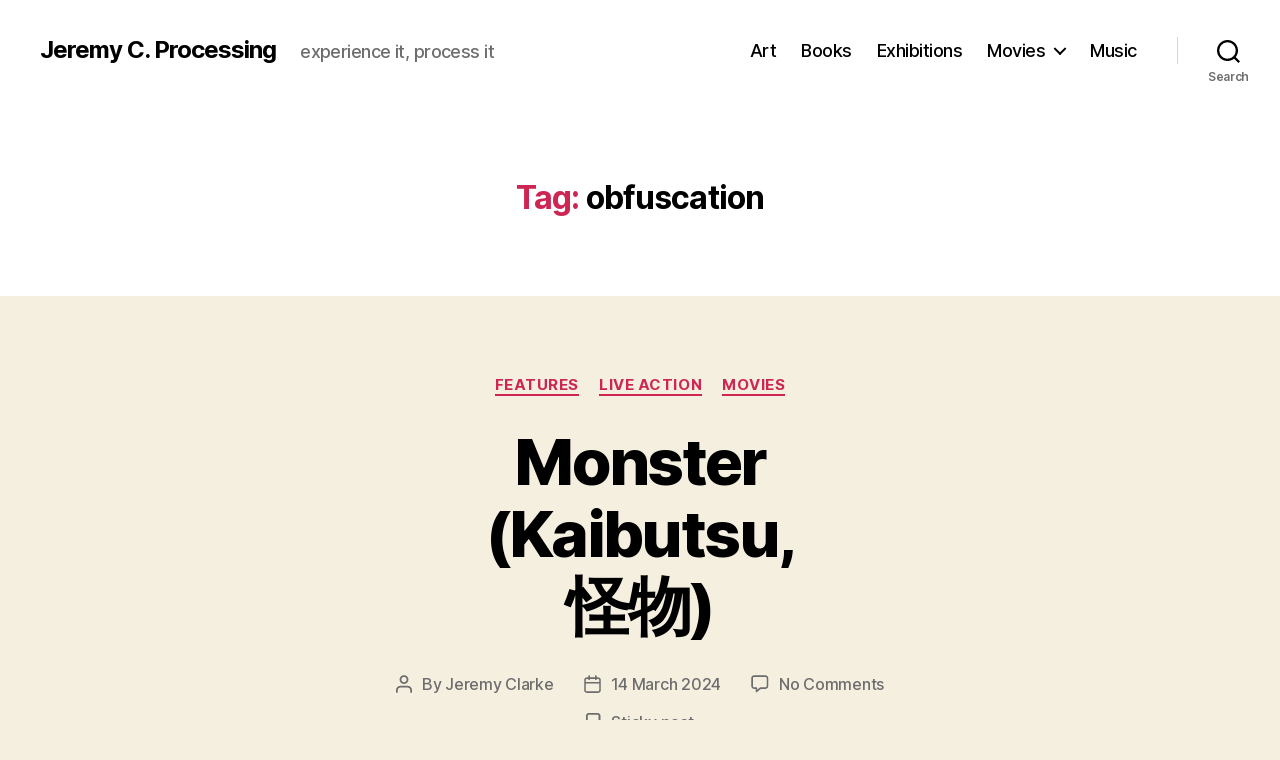

--- FILE ---
content_type: text/html; charset=UTF-8
request_url: https://jeremycprocessing.com/tag/obfuscation/
body_size: 71615
content:
<!DOCTYPE html>

<html class="no-js" lang="en-GB">

	<head>

		<meta charset="UTF-8">
		<meta name="viewport" content="width=device-width, initial-scale=1.0" >

		<link rel="profile" href="https://gmpg.org/xfn/11">

		<meta name='robots' content='index, follow, max-image-preview:large, max-snippet:-1, max-video-preview:-1' />

	<!-- This site is optimized with the Yoast SEO plugin v21.5 - https://yoast.com/wordpress/plugins/seo/ -->
	<title>obfuscation Archives - Jeremy C. Processing</title>
	<link rel="canonical" href="https://jeremycprocessing.com/tag/obfuscation/" />
	<meta property="og:locale" content="en_GB" />
	<meta property="og:type" content="article" />
	<meta property="og:title" content="obfuscation Archives - Jeremy C. Processing" />
	<meta property="og:url" content="https://jeremycprocessing.com/tag/obfuscation/" />
	<meta property="og:site_name" content="Jeremy C. Processing" />
	<meta name="twitter:card" content="summary_large_image" />
	<script type="application/ld+json" class="yoast-schema-graph">{"@context":"https://schema.org","@graph":[{"@type":"CollectionPage","@id":"https://jeremycprocessing.com/tag/obfuscation/","url":"https://jeremycprocessing.com/tag/obfuscation/","name":"obfuscation Archives - Jeremy C. Processing","isPartOf":{"@id":"http://jeremycprocessing.com/#website"},"primaryImageOfPage":{"@id":"https://jeremycprocessing.com/tag/obfuscation/#primaryimage"},"image":{"@id":"https://jeremycprocessing.com/tag/obfuscation/#primaryimage"},"thumbnailUrl":"https://jeremycprocessing.com/wp-content/uploads/2024/03/【Main】_KBU2312-800-x-533.jpg","breadcrumb":{"@id":"https://jeremycprocessing.com/tag/obfuscation/#breadcrumb"},"inLanguage":"en-GB"},{"@type":"ImageObject","inLanguage":"en-GB","@id":"https://jeremycprocessing.com/tag/obfuscation/#primaryimage","url":"https://jeremycprocessing.com/wp-content/uploads/2024/03/【Main】_KBU2312-800-x-533.jpg","contentUrl":"https://jeremycprocessing.com/wp-content/uploads/2024/03/【Main】_KBU2312-800-x-533.jpg","width":800,"height":533},{"@type":"BreadcrumbList","@id":"https://jeremycprocessing.com/tag/obfuscation/#breadcrumb","itemListElement":[{"@type":"ListItem","position":1,"name":"Home","item":"http://jeremycprocessing.com/"},{"@type":"ListItem","position":2,"name":"obfuscation"}]},{"@type":"WebSite","@id":"http://jeremycprocessing.com/#website","url":"http://jeremycprocessing.com/","name":"Jeremy C. Processing","description":"experience it, process it","publisher":{"@id":"http://jeremycprocessing.com/#/schema/person/8147bfb7d820821a582be87865e5b085"},"potentialAction":[{"@type":"SearchAction","target":{"@type":"EntryPoint","urlTemplate":"http://jeremycprocessing.com/?s={search_term_string}"},"query-input":"required name=search_term_string"}],"inLanguage":"en-GB"},{"@type":["Person","Organization"],"@id":"http://jeremycprocessing.com/#/schema/person/8147bfb7d820821a582be87865e5b085","name":"Jeremy Clarke","image":{"@type":"ImageObject","inLanguage":"en-GB","@id":"http://jeremycprocessing.com/#/schema/person/image/","url":"https://secure.gravatar.com/avatar/03cbd649d4751c36f4b4f2a985d4e561?s=96&d=mm&r=g","contentUrl":"https://secure.gravatar.com/avatar/03cbd649d4751c36f4b4f2a985d4e561?s=96&d=mm&r=g","caption":"Jeremy Clarke"},"logo":{"@id":"http://jeremycprocessing.com/#/schema/person/image/"}}]}</script>
	<!-- / Yoast SEO plugin. -->


<link rel="alternate" type="application/rss+xml" title="Jeremy C. Processing &raquo; Feed" href="https://jeremycprocessing.com/feed/" />
<link rel="alternate" type="application/rss+xml" title="Jeremy C. Processing &raquo; Comments Feed" href="https://jeremycprocessing.com/comments/feed/" />
<link rel="alternate" type="application/rss+xml" title="Jeremy C. Processing &raquo; obfuscation Tag Feed" href="https://jeremycprocessing.com/tag/obfuscation/feed/" />
<script>
window._wpemojiSettings = {"baseUrl":"https:\/\/s.w.org\/images\/core\/emoji\/14.0.0\/72x72\/","ext":".png","svgUrl":"https:\/\/s.w.org\/images\/core\/emoji\/14.0.0\/svg\/","svgExt":".svg","source":{"concatemoji":"https:\/\/jeremycprocessing.com\/wp-includes\/js\/wp-emoji-release.min.js?ver=6.4.7"}};
/*! This file is auto-generated */
!function(i,n){var o,s,e;function c(e){try{var t={supportTests:e,timestamp:(new Date).valueOf()};sessionStorage.setItem(o,JSON.stringify(t))}catch(e){}}function p(e,t,n){e.clearRect(0,0,e.canvas.width,e.canvas.height),e.fillText(t,0,0);var t=new Uint32Array(e.getImageData(0,0,e.canvas.width,e.canvas.height).data),r=(e.clearRect(0,0,e.canvas.width,e.canvas.height),e.fillText(n,0,0),new Uint32Array(e.getImageData(0,0,e.canvas.width,e.canvas.height).data));return t.every(function(e,t){return e===r[t]})}function u(e,t,n){switch(t){case"flag":return n(e,"\ud83c\udff3\ufe0f\u200d\u26a7\ufe0f","\ud83c\udff3\ufe0f\u200b\u26a7\ufe0f")?!1:!n(e,"\ud83c\uddfa\ud83c\uddf3","\ud83c\uddfa\u200b\ud83c\uddf3")&&!n(e,"\ud83c\udff4\udb40\udc67\udb40\udc62\udb40\udc65\udb40\udc6e\udb40\udc67\udb40\udc7f","\ud83c\udff4\u200b\udb40\udc67\u200b\udb40\udc62\u200b\udb40\udc65\u200b\udb40\udc6e\u200b\udb40\udc67\u200b\udb40\udc7f");case"emoji":return!n(e,"\ud83e\udef1\ud83c\udffb\u200d\ud83e\udef2\ud83c\udfff","\ud83e\udef1\ud83c\udffb\u200b\ud83e\udef2\ud83c\udfff")}return!1}function f(e,t,n){var r="undefined"!=typeof WorkerGlobalScope&&self instanceof WorkerGlobalScope?new OffscreenCanvas(300,150):i.createElement("canvas"),a=r.getContext("2d",{willReadFrequently:!0}),o=(a.textBaseline="top",a.font="600 32px Arial",{});return e.forEach(function(e){o[e]=t(a,e,n)}),o}function t(e){var t=i.createElement("script");t.src=e,t.defer=!0,i.head.appendChild(t)}"undefined"!=typeof Promise&&(o="wpEmojiSettingsSupports",s=["flag","emoji"],n.supports={everything:!0,everythingExceptFlag:!0},e=new Promise(function(e){i.addEventListener("DOMContentLoaded",e,{once:!0})}),new Promise(function(t){var n=function(){try{var e=JSON.parse(sessionStorage.getItem(o));if("object"==typeof e&&"number"==typeof e.timestamp&&(new Date).valueOf()<e.timestamp+604800&&"object"==typeof e.supportTests)return e.supportTests}catch(e){}return null}();if(!n){if("undefined"!=typeof Worker&&"undefined"!=typeof OffscreenCanvas&&"undefined"!=typeof URL&&URL.createObjectURL&&"undefined"!=typeof Blob)try{var e="postMessage("+f.toString()+"("+[JSON.stringify(s),u.toString(),p.toString()].join(",")+"));",r=new Blob([e],{type:"text/javascript"}),a=new Worker(URL.createObjectURL(r),{name:"wpTestEmojiSupports"});return void(a.onmessage=function(e){c(n=e.data),a.terminate(),t(n)})}catch(e){}c(n=f(s,u,p))}t(n)}).then(function(e){for(var t in e)n.supports[t]=e[t],n.supports.everything=n.supports.everything&&n.supports[t],"flag"!==t&&(n.supports.everythingExceptFlag=n.supports.everythingExceptFlag&&n.supports[t]);n.supports.everythingExceptFlag=n.supports.everythingExceptFlag&&!n.supports.flag,n.DOMReady=!1,n.readyCallback=function(){n.DOMReady=!0}}).then(function(){return e}).then(function(){var e;n.supports.everything||(n.readyCallback(),(e=n.source||{}).concatemoji?t(e.concatemoji):e.wpemoji&&e.twemoji&&(t(e.twemoji),t(e.wpemoji)))}))}((window,document),window._wpemojiSettings);
</script>
<style id='wp-emoji-styles-inline-css'>

	img.wp-smiley, img.emoji {
		display: inline !important;
		border: none !important;
		box-shadow: none !important;
		height: 1em !important;
		width: 1em !important;
		margin: 0 0.07em !important;
		vertical-align: -0.1em !important;
		background: none !important;
		padding: 0 !important;
	}
</style>
<link rel='stylesheet' id='wp-block-library-css' href='https://jeremycprocessing.com/wp-includes/css/dist/block-library/style.min.css?ver=6.4.7' media='all' />
<style id='classic-theme-styles-inline-css'>
/*! This file is auto-generated */
.wp-block-button__link{color:#fff;background-color:#32373c;border-radius:9999px;box-shadow:none;text-decoration:none;padding:calc(.667em + 2px) calc(1.333em + 2px);font-size:1.125em}.wp-block-file__button{background:#32373c;color:#fff;text-decoration:none}
</style>
<style id='global-styles-inline-css'>
body{--wp--preset--color--black: #000000;--wp--preset--color--cyan-bluish-gray: #abb8c3;--wp--preset--color--white: #ffffff;--wp--preset--color--pale-pink: #f78da7;--wp--preset--color--vivid-red: #cf2e2e;--wp--preset--color--luminous-vivid-orange: #ff6900;--wp--preset--color--luminous-vivid-amber: #fcb900;--wp--preset--color--light-green-cyan: #7bdcb5;--wp--preset--color--vivid-green-cyan: #00d084;--wp--preset--color--pale-cyan-blue: #8ed1fc;--wp--preset--color--vivid-cyan-blue: #0693e3;--wp--preset--color--vivid-purple: #9b51e0;--wp--preset--color--accent: #cd2653;--wp--preset--color--primary: #000000;--wp--preset--color--secondary: #6d6d6d;--wp--preset--color--subtle-background: #dcd7ca;--wp--preset--color--background: #f5efe0;--wp--preset--gradient--vivid-cyan-blue-to-vivid-purple: linear-gradient(135deg,rgba(6,147,227,1) 0%,rgb(155,81,224) 100%);--wp--preset--gradient--light-green-cyan-to-vivid-green-cyan: linear-gradient(135deg,rgb(122,220,180) 0%,rgb(0,208,130) 100%);--wp--preset--gradient--luminous-vivid-amber-to-luminous-vivid-orange: linear-gradient(135deg,rgba(252,185,0,1) 0%,rgba(255,105,0,1) 100%);--wp--preset--gradient--luminous-vivid-orange-to-vivid-red: linear-gradient(135deg,rgba(255,105,0,1) 0%,rgb(207,46,46) 100%);--wp--preset--gradient--very-light-gray-to-cyan-bluish-gray: linear-gradient(135deg,rgb(238,238,238) 0%,rgb(169,184,195) 100%);--wp--preset--gradient--cool-to-warm-spectrum: linear-gradient(135deg,rgb(74,234,220) 0%,rgb(151,120,209) 20%,rgb(207,42,186) 40%,rgb(238,44,130) 60%,rgb(251,105,98) 80%,rgb(254,248,76) 100%);--wp--preset--gradient--blush-light-purple: linear-gradient(135deg,rgb(255,206,236) 0%,rgb(152,150,240) 100%);--wp--preset--gradient--blush-bordeaux: linear-gradient(135deg,rgb(254,205,165) 0%,rgb(254,45,45) 50%,rgb(107,0,62) 100%);--wp--preset--gradient--luminous-dusk: linear-gradient(135deg,rgb(255,203,112) 0%,rgb(199,81,192) 50%,rgb(65,88,208) 100%);--wp--preset--gradient--pale-ocean: linear-gradient(135deg,rgb(255,245,203) 0%,rgb(182,227,212) 50%,rgb(51,167,181) 100%);--wp--preset--gradient--electric-grass: linear-gradient(135deg,rgb(202,248,128) 0%,rgb(113,206,126) 100%);--wp--preset--gradient--midnight: linear-gradient(135deg,rgb(2,3,129) 0%,rgb(40,116,252) 100%);--wp--preset--font-size--small: 18px;--wp--preset--font-size--medium: 20px;--wp--preset--font-size--large: 26.25px;--wp--preset--font-size--x-large: 42px;--wp--preset--font-size--normal: 21px;--wp--preset--font-size--larger: 32px;--wp--preset--spacing--20: 0.44rem;--wp--preset--spacing--30: 0.67rem;--wp--preset--spacing--40: 1rem;--wp--preset--spacing--50: 1.5rem;--wp--preset--spacing--60: 2.25rem;--wp--preset--spacing--70: 3.38rem;--wp--preset--spacing--80: 5.06rem;--wp--preset--shadow--natural: 6px 6px 9px rgba(0, 0, 0, 0.2);--wp--preset--shadow--deep: 12px 12px 50px rgba(0, 0, 0, 0.4);--wp--preset--shadow--sharp: 6px 6px 0px rgba(0, 0, 0, 0.2);--wp--preset--shadow--outlined: 6px 6px 0px -3px rgba(255, 255, 255, 1), 6px 6px rgba(0, 0, 0, 1);--wp--preset--shadow--crisp: 6px 6px 0px rgba(0, 0, 0, 1);}:where(.is-layout-flex){gap: 0.5em;}:where(.is-layout-grid){gap: 0.5em;}body .is-layout-flow > .alignleft{float: left;margin-inline-start: 0;margin-inline-end: 2em;}body .is-layout-flow > .alignright{float: right;margin-inline-start: 2em;margin-inline-end: 0;}body .is-layout-flow > .aligncenter{margin-left: auto !important;margin-right: auto !important;}body .is-layout-constrained > .alignleft{float: left;margin-inline-start: 0;margin-inline-end: 2em;}body .is-layout-constrained > .alignright{float: right;margin-inline-start: 2em;margin-inline-end: 0;}body .is-layout-constrained > .aligncenter{margin-left: auto !important;margin-right: auto !important;}body .is-layout-constrained > :where(:not(.alignleft):not(.alignright):not(.alignfull)){max-width: var(--wp--style--global--content-size);margin-left: auto !important;margin-right: auto !important;}body .is-layout-constrained > .alignwide{max-width: var(--wp--style--global--wide-size);}body .is-layout-flex{display: flex;}body .is-layout-flex{flex-wrap: wrap;align-items: center;}body .is-layout-flex > *{margin: 0;}body .is-layout-grid{display: grid;}body .is-layout-grid > *{margin: 0;}:where(.wp-block-columns.is-layout-flex){gap: 2em;}:where(.wp-block-columns.is-layout-grid){gap: 2em;}:where(.wp-block-post-template.is-layout-flex){gap: 1.25em;}:where(.wp-block-post-template.is-layout-grid){gap: 1.25em;}.has-black-color{color: var(--wp--preset--color--black) !important;}.has-cyan-bluish-gray-color{color: var(--wp--preset--color--cyan-bluish-gray) !important;}.has-white-color{color: var(--wp--preset--color--white) !important;}.has-pale-pink-color{color: var(--wp--preset--color--pale-pink) !important;}.has-vivid-red-color{color: var(--wp--preset--color--vivid-red) !important;}.has-luminous-vivid-orange-color{color: var(--wp--preset--color--luminous-vivid-orange) !important;}.has-luminous-vivid-amber-color{color: var(--wp--preset--color--luminous-vivid-amber) !important;}.has-light-green-cyan-color{color: var(--wp--preset--color--light-green-cyan) !important;}.has-vivid-green-cyan-color{color: var(--wp--preset--color--vivid-green-cyan) !important;}.has-pale-cyan-blue-color{color: var(--wp--preset--color--pale-cyan-blue) !important;}.has-vivid-cyan-blue-color{color: var(--wp--preset--color--vivid-cyan-blue) !important;}.has-vivid-purple-color{color: var(--wp--preset--color--vivid-purple) !important;}.has-black-background-color{background-color: var(--wp--preset--color--black) !important;}.has-cyan-bluish-gray-background-color{background-color: var(--wp--preset--color--cyan-bluish-gray) !important;}.has-white-background-color{background-color: var(--wp--preset--color--white) !important;}.has-pale-pink-background-color{background-color: var(--wp--preset--color--pale-pink) !important;}.has-vivid-red-background-color{background-color: var(--wp--preset--color--vivid-red) !important;}.has-luminous-vivid-orange-background-color{background-color: var(--wp--preset--color--luminous-vivid-orange) !important;}.has-luminous-vivid-amber-background-color{background-color: var(--wp--preset--color--luminous-vivid-amber) !important;}.has-light-green-cyan-background-color{background-color: var(--wp--preset--color--light-green-cyan) !important;}.has-vivid-green-cyan-background-color{background-color: var(--wp--preset--color--vivid-green-cyan) !important;}.has-pale-cyan-blue-background-color{background-color: var(--wp--preset--color--pale-cyan-blue) !important;}.has-vivid-cyan-blue-background-color{background-color: var(--wp--preset--color--vivid-cyan-blue) !important;}.has-vivid-purple-background-color{background-color: var(--wp--preset--color--vivid-purple) !important;}.has-black-border-color{border-color: var(--wp--preset--color--black) !important;}.has-cyan-bluish-gray-border-color{border-color: var(--wp--preset--color--cyan-bluish-gray) !important;}.has-white-border-color{border-color: var(--wp--preset--color--white) !important;}.has-pale-pink-border-color{border-color: var(--wp--preset--color--pale-pink) !important;}.has-vivid-red-border-color{border-color: var(--wp--preset--color--vivid-red) !important;}.has-luminous-vivid-orange-border-color{border-color: var(--wp--preset--color--luminous-vivid-orange) !important;}.has-luminous-vivid-amber-border-color{border-color: var(--wp--preset--color--luminous-vivid-amber) !important;}.has-light-green-cyan-border-color{border-color: var(--wp--preset--color--light-green-cyan) !important;}.has-vivid-green-cyan-border-color{border-color: var(--wp--preset--color--vivid-green-cyan) !important;}.has-pale-cyan-blue-border-color{border-color: var(--wp--preset--color--pale-cyan-blue) !important;}.has-vivid-cyan-blue-border-color{border-color: var(--wp--preset--color--vivid-cyan-blue) !important;}.has-vivid-purple-border-color{border-color: var(--wp--preset--color--vivid-purple) !important;}.has-vivid-cyan-blue-to-vivid-purple-gradient-background{background: var(--wp--preset--gradient--vivid-cyan-blue-to-vivid-purple) !important;}.has-light-green-cyan-to-vivid-green-cyan-gradient-background{background: var(--wp--preset--gradient--light-green-cyan-to-vivid-green-cyan) !important;}.has-luminous-vivid-amber-to-luminous-vivid-orange-gradient-background{background: var(--wp--preset--gradient--luminous-vivid-amber-to-luminous-vivid-orange) !important;}.has-luminous-vivid-orange-to-vivid-red-gradient-background{background: var(--wp--preset--gradient--luminous-vivid-orange-to-vivid-red) !important;}.has-very-light-gray-to-cyan-bluish-gray-gradient-background{background: var(--wp--preset--gradient--very-light-gray-to-cyan-bluish-gray) !important;}.has-cool-to-warm-spectrum-gradient-background{background: var(--wp--preset--gradient--cool-to-warm-spectrum) !important;}.has-blush-light-purple-gradient-background{background: var(--wp--preset--gradient--blush-light-purple) !important;}.has-blush-bordeaux-gradient-background{background: var(--wp--preset--gradient--blush-bordeaux) !important;}.has-luminous-dusk-gradient-background{background: var(--wp--preset--gradient--luminous-dusk) !important;}.has-pale-ocean-gradient-background{background: var(--wp--preset--gradient--pale-ocean) !important;}.has-electric-grass-gradient-background{background: var(--wp--preset--gradient--electric-grass) !important;}.has-midnight-gradient-background{background: var(--wp--preset--gradient--midnight) !important;}.has-small-font-size{font-size: var(--wp--preset--font-size--small) !important;}.has-medium-font-size{font-size: var(--wp--preset--font-size--medium) !important;}.has-large-font-size{font-size: var(--wp--preset--font-size--large) !important;}.has-x-large-font-size{font-size: var(--wp--preset--font-size--x-large) !important;}
.wp-block-navigation a:where(:not(.wp-element-button)){color: inherit;}
:where(.wp-block-post-template.is-layout-flex){gap: 1.25em;}:where(.wp-block-post-template.is-layout-grid){gap: 1.25em;}
:where(.wp-block-columns.is-layout-flex){gap: 2em;}:where(.wp-block-columns.is-layout-grid){gap: 2em;}
.wp-block-pullquote{font-size: 1.5em;line-height: 1.6;}
</style>
<link rel='stylesheet' id='twentytwenty-style-css' href='https://jeremycprocessing.com/wp-content/themes/twentytwenty/style.css?ver=2.4' media='all' />
<style id='twentytwenty-style-inline-css'>
.color-accent,.color-accent-hover:hover,.color-accent-hover:focus,:root .has-accent-color,.has-drop-cap:not(:focus):first-letter,.wp-block-button.is-style-outline,a { color: #cd2653; }blockquote,.border-color-accent,.border-color-accent-hover:hover,.border-color-accent-hover:focus { border-color: #cd2653; }button,.button,.faux-button,.wp-block-button__link,.wp-block-file .wp-block-file__button,input[type="button"],input[type="reset"],input[type="submit"],.bg-accent,.bg-accent-hover:hover,.bg-accent-hover:focus,:root .has-accent-background-color,.comment-reply-link { background-color: #cd2653; }.fill-children-accent,.fill-children-accent * { fill: #cd2653; }body,.entry-title a,:root .has-primary-color { color: #000000; }:root .has-primary-background-color { background-color: #000000; }cite,figcaption,.wp-caption-text,.post-meta,.entry-content .wp-block-archives li,.entry-content .wp-block-categories li,.entry-content .wp-block-latest-posts li,.wp-block-latest-comments__comment-date,.wp-block-latest-posts__post-date,.wp-block-embed figcaption,.wp-block-image figcaption,.wp-block-pullquote cite,.comment-metadata,.comment-respond .comment-notes,.comment-respond .logged-in-as,.pagination .dots,.entry-content hr:not(.has-background),hr.styled-separator,:root .has-secondary-color { color: #6d6d6d; }:root .has-secondary-background-color { background-color: #6d6d6d; }pre,fieldset,input,textarea,table,table *,hr { border-color: #dcd7ca; }caption,code,code,kbd,samp,.wp-block-table.is-style-stripes tbody tr:nth-child(odd),:root .has-subtle-background-background-color { background-color: #dcd7ca; }.wp-block-table.is-style-stripes { border-bottom-color: #dcd7ca; }.wp-block-latest-posts.is-grid li { border-top-color: #dcd7ca; }:root .has-subtle-background-color { color: #dcd7ca; }body:not(.overlay-header) .primary-menu > li > a,body:not(.overlay-header) .primary-menu > li > .icon,.modal-menu a,.footer-menu a, .footer-widgets a:where(:not(.wp-block-button__link)),#site-footer .wp-block-button.is-style-outline,.wp-block-pullquote:before,.singular:not(.overlay-header) .entry-header a,.archive-header a,.header-footer-group .color-accent,.header-footer-group .color-accent-hover:hover { color: #cd2653; }.social-icons a,#site-footer button:not(.toggle),#site-footer .button,#site-footer .faux-button,#site-footer .wp-block-button__link,#site-footer .wp-block-file__button,#site-footer input[type="button"],#site-footer input[type="reset"],#site-footer input[type="submit"] { background-color: #cd2653; }.header-footer-group,body:not(.overlay-header) #site-header .toggle,.menu-modal .toggle { color: #000000; }body:not(.overlay-header) .primary-menu ul { background-color: #000000; }body:not(.overlay-header) .primary-menu > li > ul:after { border-bottom-color: #000000; }body:not(.overlay-header) .primary-menu ul ul:after { border-left-color: #000000; }.site-description,body:not(.overlay-header) .toggle-inner .toggle-text,.widget .post-date,.widget .rss-date,.widget_archive li,.widget_categories li,.widget cite,.widget_pages li,.widget_meta li,.widget_nav_menu li,.powered-by-wordpress,.to-the-top,.singular .entry-header .post-meta,.singular:not(.overlay-header) .entry-header .post-meta a { color: #6d6d6d; }.header-footer-group pre,.header-footer-group fieldset,.header-footer-group input,.header-footer-group textarea,.header-footer-group table,.header-footer-group table *,.footer-nav-widgets-wrapper,#site-footer,.menu-modal nav *,.footer-widgets-outer-wrapper,.footer-top { border-color: #dcd7ca; }.header-footer-group table caption,body:not(.overlay-header) .header-inner .toggle-wrapper::before { background-color: #dcd7ca; }
</style>
<link rel='stylesheet' id='twentytwenty-print-style-css' href='https://jeremycprocessing.com/wp-content/themes/twentytwenty/print.css?ver=2.4' media='print' />
<script src="https://jeremycprocessing.com/wp-content/themes/twentytwenty/assets/js/index.js?ver=2.4" id="twentytwenty-js-js" defer data-wp-strategy="defer"></script>
<link rel="https://api.w.org/" href="https://jeremycprocessing.com/wp-json/" /><link rel="alternate" type="application/json" href="https://jeremycprocessing.com/wp-json/wp/v2/tags/15954" /><link rel="EditURI" type="application/rsd+xml" title="RSD" href="https://jeremycprocessing.com/xmlrpc.php?rsd" />
<meta name="generator" content="WordPress 6.4.7" />
	<script>document.documentElement.className = document.documentElement.className.replace( 'no-js', 'js' );</script>
	<style>.recentcomments a{display:inline !important;padding:0 !important;margin:0 !important;}</style><link rel="icon" href="https://jeremycprocessing.com/wp-content/uploads/2020/07/cropped-2019-07-24-pic-by-Lowell-cropped-32x32.jpg" sizes="32x32" />
<link rel="icon" href="https://jeremycprocessing.com/wp-content/uploads/2020/07/cropped-2019-07-24-pic-by-Lowell-cropped-192x192.jpg" sizes="192x192" />
<link rel="apple-touch-icon" href="https://jeremycprocessing.com/wp-content/uploads/2020/07/cropped-2019-07-24-pic-by-Lowell-cropped-180x180.jpg" />
<meta name="msapplication-TileImage" content="https://jeremycprocessing.com/wp-content/uploads/2020/07/cropped-2019-07-24-pic-by-Lowell-cropped-270x270.jpg" />

	</head>

	<body class="archive tag tag-obfuscation tag-15954 wp-embed-responsive enable-search-modal has-no-pagination showing-comments show-avatars footer-top-visible">

		<a class="skip-link screen-reader-text" href="#site-content">Skip to the content</a>
		<header id="site-header" class="header-footer-group">

			<div class="header-inner section-inner">

				<div class="header-titles-wrapper">

					
						<button class="toggle search-toggle mobile-search-toggle" data-toggle-target=".search-modal" data-toggle-body-class="showing-search-modal" data-set-focus=".search-modal .search-field" aria-expanded="false">
							<span class="toggle-inner">
								<span class="toggle-icon">
									<svg class="svg-icon" aria-hidden="true" role="img" focusable="false" xmlns="http://www.w3.org/2000/svg" width="23" height="23" viewBox="0 0 23 23"><path d="M38.710696,48.0601792 L43,52.3494831 L41.3494831,54 L37.0601792,49.710696 C35.2632422,51.1481185 32.9839107,52.0076499 30.5038249,52.0076499 C24.7027226,52.0076499 20,47.3049272 20,41.5038249 C20,35.7027226 24.7027226,31 30.5038249,31 C36.3049272,31 41.0076499,35.7027226 41.0076499,41.5038249 C41.0076499,43.9839107 40.1481185,46.2632422 38.710696,48.0601792 Z M36.3875844,47.1716785 C37.8030221,45.7026647 38.6734666,43.7048964 38.6734666,41.5038249 C38.6734666,36.9918565 35.0157934,33.3341833 30.5038249,33.3341833 C25.9918565,33.3341833 22.3341833,36.9918565 22.3341833,41.5038249 C22.3341833,46.0157934 25.9918565,49.6734666 30.5038249,49.6734666 C32.7048964,49.6734666 34.7026647,48.8030221 36.1716785,47.3875844 C36.2023931,47.347638 36.2360451,47.3092237 36.2726343,47.2726343 C36.3092237,47.2360451 36.347638,47.2023931 36.3875844,47.1716785 Z" transform="translate(-20 -31)" /></svg>								</span>
								<span class="toggle-text">Search</span>
							</span>
						</button><!-- .search-toggle -->

					
					<div class="header-titles">

						<div class="site-title faux-heading"><a href="https://jeremycprocessing.com/">Jeremy C. Processing</a></div><div class="site-description">experience it, process it</div><!-- .site-description -->
					</div><!-- .header-titles -->

					<button class="toggle nav-toggle mobile-nav-toggle" data-toggle-target=".menu-modal"  data-toggle-body-class="showing-menu-modal" aria-expanded="false" data-set-focus=".close-nav-toggle">
						<span class="toggle-inner">
							<span class="toggle-icon">
								<svg class="svg-icon" aria-hidden="true" role="img" focusable="false" xmlns="http://www.w3.org/2000/svg" width="26" height="7" viewBox="0 0 26 7"><path fill-rule="evenodd" d="M332.5,45 C330.567003,45 329,43.4329966 329,41.5 C329,39.5670034 330.567003,38 332.5,38 C334.432997,38 336,39.5670034 336,41.5 C336,43.4329966 334.432997,45 332.5,45 Z M342,45 C340.067003,45 338.5,43.4329966 338.5,41.5 C338.5,39.5670034 340.067003,38 342,38 C343.932997,38 345.5,39.5670034 345.5,41.5 C345.5,43.4329966 343.932997,45 342,45 Z M351.5,45 C349.567003,45 348,43.4329966 348,41.5 C348,39.5670034 349.567003,38 351.5,38 C353.432997,38 355,39.5670034 355,41.5 C355,43.4329966 353.432997,45 351.5,45 Z" transform="translate(-329 -38)" /></svg>							</span>
							<span class="toggle-text">Menu</span>
						</span>
					</button><!-- .nav-toggle -->

				</div><!-- .header-titles-wrapper -->

				<div class="header-navigation-wrapper">

					
							<nav class="primary-menu-wrapper" aria-label="Horizontal">

								<ul class="primary-menu reset-list-style">

								<li id="menu-item-77" class="menu-item menu-item-type-taxonomy menu-item-object-category menu-item-77"><a href="https://jeremycprocessing.com/category/art/">Art</a></li>
<li id="menu-item-80" class="menu-item menu-item-type-taxonomy menu-item-object-category menu-item-80"><a href="https://jeremycprocessing.com/category/books/">Books</a></li>
<li id="menu-item-78" class="menu-item menu-item-type-taxonomy menu-item-object-category menu-item-78"><a href="https://jeremycprocessing.com/category/exhibitions/">Exhibitions</a></li>
<li id="menu-item-51" class="menu-item menu-item-type-taxonomy menu-item-object-category menu-item-has-children menu-item-51"><a href="https://jeremycprocessing.com/category/movies/">Movies</a><span class="icon"></span>
<ul class="sub-menu">
	<li id="menu-item-48" class="menu-item menu-item-type-taxonomy menu-item-object-category menu-item-48"><a href="https://jeremycprocessing.com/category/movies/animation/">Animation</a></li>
	<li id="menu-item-82" class="menu-item menu-item-type-taxonomy menu-item-object-category menu-item-82"><a href="https://jeremycprocessing.com/category/movies/documentary/">Documentary</a></li>
	<li id="menu-item-49" class="menu-item menu-item-type-taxonomy menu-item-object-category menu-item-49"><a href="https://jeremycprocessing.com/category/movies/features/">Features</a></li>
	<li id="menu-item-50" class="menu-item menu-item-type-taxonomy menu-item-object-category menu-item-50"><a href="https://jeremycprocessing.com/category/movies/live-action/">Live Action</a></li>
	<li id="menu-item-81" class="menu-item menu-item-type-taxonomy menu-item-object-category menu-item-81"><a href="https://jeremycprocessing.com/category/movies/shorts/">Shorts</a></li>
</ul>
</li>
<li id="menu-item-79" class="menu-item menu-item-type-taxonomy menu-item-object-category menu-item-79"><a href="https://jeremycprocessing.com/category/music/">Music</a></li>

								</ul>

							</nav><!-- .primary-menu-wrapper -->

						
						<div class="header-toggles hide-no-js">

						
							<div class="toggle-wrapper search-toggle-wrapper">

								<button class="toggle search-toggle desktop-search-toggle" data-toggle-target=".search-modal" data-toggle-body-class="showing-search-modal" data-set-focus=".search-modal .search-field" aria-expanded="false">
									<span class="toggle-inner">
										<svg class="svg-icon" aria-hidden="true" role="img" focusable="false" xmlns="http://www.w3.org/2000/svg" width="23" height="23" viewBox="0 0 23 23"><path d="M38.710696,48.0601792 L43,52.3494831 L41.3494831,54 L37.0601792,49.710696 C35.2632422,51.1481185 32.9839107,52.0076499 30.5038249,52.0076499 C24.7027226,52.0076499 20,47.3049272 20,41.5038249 C20,35.7027226 24.7027226,31 30.5038249,31 C36.3049272,31 41.0076499,35.7027226 41.0076499,41.5038249 C41.0076499,43.9839107 40.1481185,46.2632422 38.710696,48.0601792 Z M36.3875844,47.1716785 C37.8030221,45.7026647 38.6734666,43.7048964 38.6734666,41.5038249 C38.6734666,36.9918565 35.0157934,33.3341833 30.5038249,33.3341833 C25.9918565,33.3341833 22.3341833,36.9918565 22.3341833,41.5038249 C22.3341833,46.0157934 25.9918565,49.6734666 30.5038249,49.6734666 C32.7048964,49.6734666 34.7026647,48.8030221 36.1716785,47.3875844 C36.2023931,47.347638 36.2360451,47.3092237 36.2726343,47.2726343 C36.3092237,47.2360451 36.347638,47.2023931 36.3875844,47.1716785 Z" transform="translate(-20 -31)" /></svg>										<span class="toggle-text">Search</span>
									</span>
								</button><!-- .search-toggle -->

							</div>

							
						</div><!-- .header-toggles -->
						
				</div><!-- .header-navigation-wrapper -->

			</div><!-- .header-inner -->

			<div class="search-modal cover-modal header-footer-group" data-modal-target-string=".search-modal" role="dialog" aria-modal="true" aria-label="Search">

	<div class="search-modal-inner modal-inner">

		<div class="section-inner">

			<form role="search" aria-label="Search for:" method="get" class="search-form" action="https://jeremycprocessing.com/">
	<label for="search-form-1">
		<span class="screen-reader-text">
			Search for:		</span>
		<input type="search" id="search-form-1" class="search-field" placeholder="Search &hellip;" value="" name="s" />
	</label>
	<input type="submit" class="search-submit" value="Search" />
</form>

			<button class="toggle search-untoggle close-search-toggle fill-children-current-color" data-toggle-target=".search-modal" data-toggle-body-class="showing-search-modal" data-set-focus=".search-modal .search-field">
				<span class="screen-reader-text">
					Close search				</span>
				<svg class="svg-icon" aria-hidden="true" role="img" focusable="false" xmlns="http://www.w3.org/2000/svg" width="16" height="16" viewBox="0 0 16 16"><polygon fill="" fill-rule="evenodd" points="6.852 7.649 .399 1.195 1.445 .149 7.899 6.602 14.352 .149 15.399 1.195 8.945 7.649 15.399 14.102 14.352 15.149 7.899 8.695 1.445 15.149 .399 14.102" /></svg>			</button><!-- .search-toggle -->

		</div><!-- .section-inner -->

	</div><!-- .search-modal-inner -->

</div><!-- .menu-modal -->

		</header><!-- #site-header -->

		
<div class="menu-modal cover-modal header-footer-group" data-modal-target-string=".menu-modal">

	<div class="menu-modal-inner modal-inner">

		<div class="menu-wrapper section-inner">

			<div class="menu-top">

				<button class="toggle close-nav-toggle fill-children-current-color" data-toggle-target=".menu-modal" data-toggle-body-class="showing-menu-modal" data-set-focus=".menu-modal">
					<span class="toggle-text">Close Menu</span>
					<svg class="svg-icon" aria-hidden="true" role="img" focusable="false" xmlns="http://www.w3.org/2000/svg" width="16" height="16" viewBox="0 0 16 16"><polygon fill="" fill-rule="evenodd" points="6.852 7.649 .399 1.195 1.445 .149 7.899 6.602 14.352 .149 15.399 1.195 8.945 7.649 15.399 14.102 14.352 15.149 7.899 8.695 1.445 15.149 .399 14.102" /></svg>				</button><!-- .nav-toggle -->

				
					<nav class="mobile-menu" aria-label="Mobile">

						<ul class="modal-menu reset-list-style">

						<li class="menu-item menu-item-type-taxonomy menu-item-object-category menu-item-77"><div class="ancestor-wrapper"><a href="https://jeremycprocessing.com/category/art/">Art</a></div><!-- .ancestor-wrapper --></li>
<li class="menu-item menu-item-type-taxonomy menu-item-object-category menu-item-80"><div class="ancestor-wrapper"><a href="https://jeremycprocessing.com/category/books/">Books</a></div><!-- .ancestor-wrapper --></li>
<li class="menu-item menu-item-type-taxonomy menu-item-object-category menu-item-78"><div class="ancestor-wrapper"><a href="https://jeremycprocessing.com/category/exhibitions/">Exhibitions</a></div><!-- .ancestor-wrapper --></li>
<li class="menu-item menu-item-type-taxonomy menu-item-object-category menu-item-has-children menu-item-51"><div class="ancestor-wrapper"><a href="https://jeremycprocessing.com/category/movies/">Movies</a><button class="toggle sub-menu-toggle fill-children-current-color" data-toggle-target=".menu-modal .menu-item-51 > .sub-menu" data-toggle-type="slidetoggle" data-toggle-duration="250" aria-expanded="false"><span class="screen-reader-text">Show sub menu</span><svg class="svg-icon" aria-hidden="true" role="img" focusable="false" xmlns="http://www.w3.org/2000/svg" width="20" height="12" viewBox="0 0 20 12"><polygon fill="" fill-rule="evenodd" points="1319.899 365.778 1327.678 358 1329.799 360.121 1319.899 370.021 1310 360.121 1312.121 358" transform="translate(-1310 -358)" /></svg></button></div><!-- .ancestor-wrapper -->
<ul class="sub-menu">
	<li class="menu-item menu-item-type-taxonomy menu-item-object-category menu-item-48"><div class="ancestor-wrapper"><a href="https://jeremycprocessing.com/category/movies/animation/">Animation</a></div><!-- .ancestor-wrapper --></li>
	<li class="menu-item menu-item-type-taxonomy menu-item-object-category menu-item-82"><div class="ancestor-wrapper"><a href="https://jeremycprocessing.com/category/movies/documentary/">Documentary</a></div><!-- .ancestor-wrapper --></li>
	<li class="menu-item menu-item-type-taxonomy menu-item-object-category menu-item-49"><div class="ancestor-wrapper"><a href="https://jeremycprocessing.com/category/movies/features/">Features</a></div><!-- .ancestor-wrapper --></li>
	<li class="menu-item menu-item-type-taxonomy menu-item-object-category menu-item-50"><div class="ancestor-wrapper"><a href="https://jeremycprocessing.com/category/movies/live-action/">Live Action</a></div><!-- .ancestor-wrapper --></li>
	<li class="menu-item menu-item-type-taxonomy menu-item-object-category menu-item-81"><div class="ancestor-wrapper"><a href="https://jeremycprocessing.com/category/movies/shorts/">Shorts</a></div><!-- .ancestor-wrapper --></li>
</ul>
</li>
<li class="menu-item menu-item-type-taxonomy menu-item-object-category menu-item-79"><div class="ancestor-wrapper"><a href="https://jeremycprocessing.com/category/music/">Music</a></div><!-- .ancestor-wrapper --></li>

						</ul>

					</nav>

					
			</div><!-- .menu-top -->

			<div class="menu-bottom">

				
			</div><!-- .menu-bottom -->

		</div><!-- .menu-wrapper -->

	</div><!-- .menu-modal-inner -->

</div><!-- .menu-modal -->

<main id="site-content">

	
		<header class="archive-header has-text-align-center header-footer-group">

			<div class="archive-header-inner section-inner medium">

									<h1 class="archive-title"><span class="color-accent">Tag:</span> <span>obfuscation</span></h1>
				
				
			</div><!-- .archive-header-inner -->

		</header><!-- .archive-header -->

		
<article class="post-14609 post type-post status-publish format-standard has-post-thumbnail hentry category-features category-live-action category-movies tag-abused tag-alcoholic tag-balcony tag-blaze tag-bullying tag-burning-building tag-classmate tag-classroom tag-cutting-hair tag-drama tag-eita-nagayama tag-fire tag-friends tag-friendship tag-game tag-guilt tag-guilt-and-innocence tag-hair tag-haircut tag-hinata-hiiragi tag-hirokazu-kore-eda tag-hostess-bar tag-innocence tag-irelands-japanese-film-festival tag-irelands-japanese-film-festival-2024 tag-japan tag-japanese-film-festival-ireland tag-japanese-film-festival-ireland-2024 tag-jff tag-jff-ireland tag-jff-ireland-2024 tag-memorial-shrine tag-mother tag-mothers-and-sons tag-obfuscation tag-one-shoe tag-parents-and-children tag-railway-carriage tag-railway-tunnel tag-ryuichi-sakamoto tag-sakura-ando tag-school tag-school-principal-principal tag-schoolboy-pupil tag-shido-nakamura tag-soya-kurokawa tag-teacher tag-thriller tag-truth tag-typhoon tag-viewpoint-single-mother tag-violence tag-watching tag-yuji-sakamoto tag-yuko-tanaka" id="post-14609">

	
<header class="entry-header has-text-align-center">

	<div class="entry-header-inner section-inner medium">

		
			<div class="entry-categories">
				<span class="screen-reader-text">
					Categories				</span>
				<div class="entry-categories-inner">
					<a href="https://jeremycprocessing.com/category/movies/features/" rel="category tag">Features</a> <a href="https://jeremycprocessing.com/category/movies/live-action/" rel="category tag">Live Action</a> <a href="https://jeremycprocessing.com/category/movies/" rel="category tag">Movies</a>				</div><!-- .entry-categories-inner -->
			</div><!-- .entry-categories -->

			<h2 class="entry-title heading-size-1"><a href="https://jeremycprocessing.com/monster-kaibutsu/">Monster <br>(Kaibutsu, <br>怪物)</a></h2>
		<div class="post-meta-wrapper post-meta-single post-meta-single-top">

			<ul class="post-meta">

									<li class="post-author meta-wrapper">
						<span class="meta-icon">
							<span class="screen-reader-text">
								Post author							</span>
							<svg class="svg-icon" aria-hidden="true" role="img" focusable="false" xmlns="http://www.w3.org/2000/svg" width="18" height="20" viewBox="0 0 18 20"><path fill="" d="M18,19 C18,19.5522847 17.5522847,20 17,20 C16.4477153,20 16,19.5522847 16,19 L16,17 C16,15.3431458 14.6568542,14 13,14 L5,14 C3.34314575,14 2,15.3431458 2,17 L2,19 C2,19.5522847 1.55228475,20 1,20 C0.44771525,20 0,19.5522847 0,19 L0,17 C0,14.2385763 2.23857625,12 5,12 L13,12 C15.7614237,12 18,14.2385763 18,17 L18,19 Z M9,10 C6.23857625,10 4,7.76142375 4,5 C4,2.23857625 6.23857625,0 9,0 C11.7614237,0 14,2.23857625 14,5 C14,7.76142375 11.7614237,10 9,10 Z M9,8 C10.6568542,8 12,6.65685425 12,5 C12,3.34314575 10.6568542,2 9,2 C7.34314575,2 6,3.34314575 6,5 C6,6.65685425 7.34314575,8 9,8 Z" /></svg>						</span>
						<span class="meta-text">
							By <a href="https://jeremycprocessing.com/author/jeremy-clarke/">Jeremy Clarke</a>						</span>
					</li>
										<li class="post-date meta-wrapper">
						<span class="meta-icon">
							<span class="screen-reader-text">
								Post date							</span>
							<svg class="svg-icon" aria-hidden="true" role="img" focusable="false" xmlns="http://www.w3.org/2000/svg" width="18" height="19" viewBox="0 0 18 19"><path fill="" d="M4.60069444,4.09375 L3.25,4.09375 C2.47334957,4.09375 1.84375,4.72334957 1.84375,5.5 L1.84375,7.26736111 L16.15625,7.26736111 L16.15625,5.5 C16.15625,4.72334957 15.5266504,4.09375 14.75,4.09375 L13.3993056,4.09375 L13.3993056,4.55555556 C13.3993056,5.02154581 13.0215458,5.39930556 12.5555556,5.39930556 C12.0895653,5.39930556 11.7118056,5.02154581 11.7118056,4.55555556 L11.7118056,4.09375 L6.28819444,4.09375 L6.28819444,4.55555556 C6.28819444,5.02154581 5.9104347,5.39930556 5.44444444,5.39930556 C4.97845419,5.39930556 4.60069444,5.02154581 4.60069444,4.55555556 L4.60069444,4.09375 Z M6.28819444,2.40625 L11.7118056,2.40625 L11.7118056,1 C11.7118056,0.534009742 12.0895653,0.15625 12.5555556,0.15625 C13.0215458,0.15625 13.3993056,0.534009742 13.3993056,1 L13.3993056,2.40625 L14.75,2.40625 C16.4586309,2.40625 17.84375,3.79136906 17.84375,5.5 L17.84375,15.875 C17.84375,17.5836309 16.4586309,18.96875 14.75,18.96875 L3.25,18.96875 C1.54136906,18.96875 0.15625,17.5836309 0.15625,15.875 L0.15625,5.5 C0.15625,3.79136906 1.54136906,2.40625 3.25,2.40625 L4.60069444,2.40625 L4.60069444,1 C4.60069444,0.534009742 4.97845419,0.15625 5.44444444,0.15625 C5.9104347,0.15625 6.28819444,0.534009742 6.28819444,1 L6.28819444,2.40625 Z M1.84375,8.95486111 L1.84375,15.875 C1.84375,16.6516504 2.47334957,17.28125 3.25,17.28125 L14.75,17.28125 C15.5266504,17.28125 16.15625,16.6516504 16.15625,15.875 L16.15625,8.95486111 L1.84375,8.95486111 Z" /></svg>						</span>
						<span class="meta-text">
							<a href="https://jeremycprocessing.com/monster-kaibutsu/">14 March 2024</a>
						</span>
					</li>
										<li class="post-comment-link meta-wrapper">
						<span class="meta-icon">
							<svg class="svg-icon" aria-hidden="true" role="img" focusable="false" xmlns="http://www.w3.org/2000/svg" width="19" height="19" viewBox="0 0 19 19"><path d="M9.43016863,13.2235931 C9.58624731,13.094699 9.7823475,13.0241935 9.98476849,13.0241935 L15.0564516,13.0241935 C15.8581553,13.0241935 16.5080645,12.3742843 16.5080645,11.5725806 L16.5080645,3.44354839 C16.5080645,2.64184472 15.8581553,1.99193548 15.0564516,1.99193548 L3.44354839,1.99193548 C2.64184472,1.99193548 1.99193548,2.64184472 1.99193548,3.44354839 L1.99193548,11.5725806 C1.99193548,12.3742843 2.64184472,13.0241935 3.44354839,13.0241935 L5.76612903,13.0241935 C6.24715123,13.0241935 6.63709677,13.4141391 6.63709677,13.8951613 L6.63709677,15.5301903 L9.43016863,13.2235931 Z M3.44354839,14.766129 C1.67980032,14.766129 0.25,13.3363287 0.25,11.5725806 L0.25,3.44354839 C0.25,1.67980032 1.67980032,0.25 3.44354839,0.25 L15.0564516,0.25 C16.8201997,0.25 18.25,1.67980032 18.25,3.44354839 L18.25,11.5725806 C18.25,13.3363287 16.8201997,14.766129 15.0564516,14.766129 L10.2979143,14.766129 L6.32072889,18.0506004 C5.75274472,18.5196577 4.89516129,18.1156602 4.89516129,17.3790323 L4.89516129,14.766129 L3.44354839,14.766129 Z" /></svg>						</span>
						<span class="meta-text">
							<a href="https://jeremycprocessing.com/monster-kaibutsu/#respond">No Comments<span class="screen-reader-text"> on Monster <br>(Kaibutsu, <br>怪物)</span></a>						</span>
					</li>
										<li class="post-sticky meta-wrapper">
						<span class="meta-icon">
							<svg class="svg-icon" aria-hidden="true" role="img" focusable="false" xmlns="http://www.w3.org/2000/svg" width="15" height="18" viewBox="0 0 15 18"><path d="M12.598889,2.699762 C12.598889,2.20275 12.195981,1.799841 11.698969,1.799841 L2.699762,1.799841 C2.20275,1.799841 1.799841,2.20275 1.799841,2.699762 L1.799841,15.349777 L6.676297,11.866594 C6.989197,11.643094 7.409533,11.643094 7.722434,11.866594 L12.598889,15.349777 L12.598889,2.699762 Z M1.422989,17.830788 C0.82736,18.256238 0,17.830464 0,17.098493 L0,2.699762 C0,1.208725 1.208725,0 2.699762,0 L11.698969,0 C13.190006,0 14.398731,1.208725 14.398731,2.699762 L14.398731,17.098493 C14.398731,17.830464 13.571371,18.256238 12.975742,17.830788 L7.199365,13.704805 L1.422989,17.830788 Z" /></svg>						</span>
						<span class="meta-text">
							Sticky post						</span>
					</li>
					
			</ul><!-- .post-meta -->

		</div><!-- .post-meta-wrapper -->

		
	</div><!-- .entry-header-inner -->

</header><!-- .entry-header -->

	<figure class="featured-media">

		<div class="featured-media-inner section-inner medium">

			<img width="800" height="533" src="https://jeremycprocessing.com/wp-content/uploads/2024/03/【Main】_KBU2312-800-x-533.jpg" class="attachment-post-thumbnail size-post-thumbnail wp-post-image" alt="" decoding="async" fetchpriority="high" srcset="https://jeremycprocessing.com/wp-content/uploads/2024/03/【Main】_KBU2312-800-x-533.jpg 800w, https://jeremycprocessing.com/wp-content/uploads/2024/03/【Main】_KBU2312-800-x-533-300x200.jpg 300w, https://jeremycprocessing.com/wp-content/uploads/2024/03/【Main】_KBU2312-800-x-533-768x512.jpg 768w" sizes="(max-width: 800px) 100vw, 800px" />
		</div><!-- .featured-media-inner -->

	</figure><!-- .featured-media -->

	
	<div class="post-inner thin ">

		<div class="entry-content">

			<p>Director – Hirokazu <strong>Kore-eda</strong> – 2023 – Japan – Cert. 12a – 126m</p>



<p>****</p>



<p><em>The mother of a school pupil believes her son is being abused by his teacher, who in turn</em> <em>protests his own innocence, yet the truth is more complex</em> – out in UK cinemas on Friday, March 15th</p>



<p>A movie at once spellbinding and infuriating, as a seemingly straightforward narrative is retold from different points of view and shifts subtly as further details emerge. It’s not a film to see if you’re tired, as it requires considerable attention on the part of the audience.</p>



<p>It starts off with a child’s feet walking along a patch of wasteland at night, sirens in the distance and then a blazing urban building which his single-parent mother Saori Mugino (Sakura <strong>Ando</strong> from <a href="http://jeremycprocessing.com/godzilla-minus-one-gojira-1-0/"><em>Godzilla Minus One</em></a>, 2023; <a href="http://local.jeremycprocessing.com/home/jeremy/Documents/Personal/Journo%20-%20JC/Movie/Theat/A%20-%20Z/m/Shoplifters%20(2018)"><em>Shoplifters</em></a><em>, 2018</em> and <a href="http://jeremycprocessing.com/love-exposure/"><em>Love Exposure</em></a><em>, 2008</em>) summons her son Minato (Soya <strong>Kurokawa</strong>) out onto their flat’s balcony to watch. Overheard conversation later suggests that not only was there a hostess bar on the third floor of the burning building, but that Minato’s teacher Mr. Hori (Eita <strong>Nagayama</strong> from Toshiaki Toyoda’s <em>9 Souls</em>, 2003 and <a href="http://jeremycprocessing.com/blue-spring/"><em>Blue Spring</em></a>, 2001) used to go there.&hellip; <a href="https://jeremycprocessing.com/monster-kaibutsu/" class="read-more" target="_blank">Read the rest </a></p>
		</div><!-- .entry-content -->

	</div><!-- .post-inner -->

	<div class="section-inner">
		
		<div class="post-meta-wrapper post-meta-single post-meta-single-bottom">

			<ul class="post-meta">

									<li class="post-tags meta-wrapper">
						<span class="meta-icon">
							<span class="screen-reader-text">
								Tags							</span>
							<svg class="svg-icon" aria-hidden="true" role="img" focusable="false" xmlns="http://www.w3.org/2000/svg" width="18" height="18" viewBox="0 0 18 18"><path fill="" d="M15.4496399,8.42490555 L8.66109799,1.63636364 L1.63636364,1.63636364 L1.63636364,8.66081885 L8.42522727,15.44178 C8.57869221,15.5954158 8.78693789,15.6817418 9.00409091,15.6817418 C9.22124393,15.6817418 9.42948961,15.5954158 9.58327627,15.4414581 L15.4486339,9.57610048 C15.7651495,9.25692435 15.7649133,8.74206554 15.4496399,8.42490555 Z M16.6084423,10.7304545 L10.7406818,16.59822 C10.280287,17.0591273 9.65554997,17.3181054 9.00409091,17.3181054 C8.35263185,17.3181054 7.72789481,17.0591273 7.26815877,16.5988788 L0.239976954,9.57887876 C0.0863319284,9.4254126 0,9.21716044 0,9 L0,0.818181818 C0,0.366312477 0.366312477,0 0.818181818,0 L9,0 C9.21699531,0 9.42510306,0.0862010512 9.57854191,0.239639906 L16.6084423,7.26954545 C17.5601275,8.22691012 17.5601275,9.77308988 16.6084423,10.7304545 Z M5,6 C4.44771525,6 4,5.55228475 4,5 C4,4.44771525 4.44771525,4 5,4 C5.55228475,4 6,4.44771525 6,5 C6,5.55228475 5.55228475,6 5,6 Z" /></svg>						</span>
						<span class="meta-text">
							<a href="https://jeremycprocessing.com/tag/abused/" rel="tag">abused</a>, <a href="https://jeremycprocessing.com/tag/alcoholic/" rel="tag">alcoholic</a>, <a href="https://jeremycprocessing.com/tag/balcony/" rel="tag">balcony</a>, <a href="https://jeremycprocessing.com/tag/blaze/" rel="tag">blaze</a>, <a href="https://jeremycprocessing.com/tag/bullying/" rel="tag">bullying</a>, <a href="https://jeremycprocessing.com/tag/burning-building/" rel="tag">burning building</a>, <a href="https://jeremycprocessing.com/tag/classmate/" rel="tag">classmate</a>, <a href="https://jeremycprocessing.com/tag/classroom/" rel="tag">classroom</a>, <a href="https://jeremycprocessing.com/tag/cutting-hair/" rel="tag">cutting hair</a>, <a href="https://jeremycprocessing.com/tag/drama/" rel="tag">drama</a>, <a href="https://jeremycprocessing.com/tag/eita-nagayama/" rel="tag">Eita Nagayama</a>, <a href="https://jeremycprocessing.com/tag/fire/" rel="tag">fire</a>, <a href="https://jeremycprocessing.com/tag/friends/" rel="tag">friends</a>, <a href="https://jeremycprocessing.com/tag/friendship/" rel="tag">friendship</a>, <a href="https://jeremycprocessing.com/tag/game/" rel="tag">game</a>, <a href="https://jeremycprocessing.com/tag/guilt/" rel="tag">guilt</a>, <a href="https://jeremycprocessing.com/tag/guilt-and-innocence/" rel="tag">guilt and innocence</a>, <a href="https://jeremycprocessing.com/tag/hair/" rel="tag">hair</a>, <a href="https://jeremycprocessing.com/tag/haircut/" rel="tag">haircut</a>, <a href="https://jeremycprocessing.com/tag/hinata-hiiragi/" rel="tag">Hinata Hiiragi</a>, <a href="https://jeremycprocessing.com/tag/hirokazu-kore-eda/" rel="tag">Hirokazu Kore-eda</a>, <a href="https://jeremycprocessing.com/tag/hostess-bar/" rel="tag">hostess bar</a>, <a href="https://jeremycprocessing.com/tag/innocence/" rel="tag">innocence</a>, <a href="https://jeremycprocessing.com/tag/irelands-japanese-film-festival/" rel="tag">Ireland's Japanese Film Festival</a>, <a href="https://jeremycprocessing.com/tag/irelands-japanese-film-festival-2024/" rel="tag">Ireland's Japanese Film Festival 2024</a>, <a href="https://jeremycprocessing.com/tag/japan/" rel="tag">Japan</a>, <a href="https://jeremycprocessing.com/tag/japanese-film-festival-ireland/" rel="tag">Japanese Film Festival Ireland</a>, <a href="https://jeremycprocessing.com/tag/japanese-film-festival-ireland-2024/" rel="tag">Japanese Film Festival Ireland 2024</a>, <a href="https://jeremycprocessing.com/tag/jff/" rel="tag">JFF</a>, <a href="https://jeremycprocessing.com/tag/jff-ireland/" rel="tag">JFF Ireland</a>, <a href="https://jeremycprocessing.com/tag/jff-ireland-2024/" rel="tag">JFF Ireland 2024</a>, <a href="https://jeremycprocessing.com/tag/memorial-shrine/" rel="tag">memorial shrine</a>, <a href="https://jeremycprocessing.com/tag/mother/" rel="tag">mother</a>, <a href="https://jeremycprocessing.com/tag/mothers-and-sons/" rel="tag">mothers and sons</a>, <a href="https://jeremycprocessing.com/tag/obfuscation/" rel="tag">obfuscation</a>, <a href="https://jeremycprocessing.com/tag/one-shoe/" rel="tag">one shoe</a>, <a href="https://jeremycprocessing.com/tag/parents-and-children/" rel="tag">parents and children</a>, <a href="https://jeremycprocessing.com/tag/railway-carriage/" rel="tag">railway carriage</a>, <a href="https://jeremycprocessing.com/tag/railway-tunnel/" rel="tag">railway tunnel</a>, <a href="https://jeremycprocessing.com/tag/ryuichi-sakamoto/" rel="tag">Ryuichi Sakamoto</a>, <a href="https://jeremycprocessing.com/tag/sakura-ando/" rel="tag">Sakura Ando</a>, <a href="https://jeremycprocessing.com/tag/school/" rel="tag">school</a>, <a href="https://jeremycprocessing.com/tag/school-principal-principal/" rel="tag">school principal. Principal</a>, <a href="https://jeremycprocessing.com/tag/schoolboy-pupil/" rel="tag">schoolboy. Pupil</a>, <a href="https://jeremycprocessing.com/tag/shido-nakamura/" rel="tag">Shido Nakamura</a>, <a href="https://jeremycprocessing.com/tag/soya-kurokawa/" rel="tag">Soya Kurokawa</a>, <a href="https://jeremycprocessing.com/tag/teacher/" rel="tag">teacher</a>, <a href="https://jeremycprocessing.com/tag/thriller/" rel="tag">thriller</a>, <a href="https://jeremycprocessing.com/tag/truth/" rel="tag">truth</a>, <a href="https://jeremycprocessing.com/tag/typhoon/" rel="tag">typhoon</a>, <a href="https://jeremycprocessing.com/tag/viewpoint-single-mother/" rel="tag">viewpoint single mother</a>, <a href="https://jeremycprocessing.com/tag/violence/" rel="tag">violence</a>, <a href="https://jeremycprocessing.com/tag/watching/" rel="tag">watching</a>, <a href="https://jeremycprocessing.com/tag/yuji-sakamoto/" rel="tag">Yuji Sakamoto</a>, <a href="https://jeremycprocessing.com/tag/yuko-tanaka/" rel="tag">Yuko Tanaka</a>						</span>
					</li>
					
			</ul><!-- .post-meta -->

		</div><!-- .post-meta-wrapper -->

		
	</div><!-- .section-inner -->

	
</article><!-- .post -->

	
</main><!-- #site-content -->


	<div class="footer-nav-widgets-wrapper header-footer-group">

		<div class="footer-inner section-inner">

			
			
				<aside class="footer-widgets-outer-wrapper">

					<div class="footer-widgets-wrapper">

						
							<div class="footer-widgets column-one grid-item">
								<div class="widget widget_search"><div class="widget-content"><form role="search"  method="get" class="search-form" action="https://jeremycprocessing.com/">
	<label for="search-form-2">
		<span class="screen-reader-text">
			Search for:		</span>
		<input type="search" id="search-form-2" class="search-field" placeholder="Search &hellip;" value="" name="s" />
	</label>
	<input type="submit" class="search-submit" value="Search" />
</form>
</div></div>
		<div class="widget widget_recent_entries"><div class="widget-content">
		<h2 class="widget-title subheading heading-size-3">Recent Posts</h2><nav aria-label="Recent Posts">
		<ul>
											<li>
					<a href="https://jeremycprocessing.com/bulk/">BULK</a>
									</li>
											<li>
					<a href="https://jeremycprocessing.com/lollipop/">Lollipop</a>
									</li>
											<li>
					<a href="https://jeremycprocessing.com/the-ice-tower-la-tour-de-glace/">The Ice Tower <br>(La Tour de Glace)</a>
									</li>
											<li>
					<a href="https://jeremycprocessing.com/the-running-man-2025/">The Running Man <br>(2025)</a>
									</li>
											<li>
					<a href="https://jeremycprocessing.com/oh-canada/">Oh, Canada</a>
									</li>
					</ul>

		</nav></div></div><div class="widget widget_recent_comments"><div class="widget-content"><h2 class="widget-title subheading heading-size-3">Recent Comments</h2><nav aria-label="Recent Comments"><ul id="recentcomments"><li class="recentcomments"><span class="comment-author-link">MGJ</span> on <a href="https://jeremycprocessing.com/hamnet/#comment-24901">Hamnet</a></li><li class="recentcomments"><span class="comment-author-link">Heather Flanagan</span> on <a href="https://jeremycprocessing.com/hamnet/#comment-24900">Hamnet</a></li><li class="recentcomments"><span class="comment-author-link"><a href="https://youtu.be/9ZpxaeICYyg?si=DsWguLPMpQ990uk7" class="url" rel="ugc external nofollow">Steve</a></span> on <a href="https://jeremycprocessing.com/on-bach-beethoven-bill-nelson-and-spiritual-outlook/#comment-24894">On Bach, <br>Beethoven, <br>Bill Nelson <br>and spiritual outlook</a></li><li class="recentcomments"><span class="comment-author-link">John Dutton</span> on <a href="https://jeremycprocessing.com/boonie-bears-future-reborn-xiong-chu-mo-chong-qi-wei-lai/#comment-24893">Boonie Bears <br>Future Reborn <br>(Xiong Chu Mo <br>Chong Qi Wei Lai, <br>熊出没·重启未来)</a></li><li class="recentcomments"><span class="comment-author-link">banjo</span> on <a href="https://jeremycprocessing.com/snotty-boy/#comment-24892">Snotty Boy <br>(Rotzbub)</a></li></ul></nav></div></div>							</div>

						
						
							<div class="footer-widgets column-two grid-item">
								<div class="widget widget_archive"><div class="widget-content"><h2 class="widget-title subheading heading-size-3">Archives</h2><nav aria-label="Archives">
			<ul>
					<li><a href='https://jeremycprocessing.com/2026/01/'>January 2026</a></li>
	<li><a href='https://jeremycprocessing.com/2025/12/'>December 2025</a></li>
	<li><a href='https://jeremycprocessing.com/2025/11/'>November 2025</a></li>
	<li><a href='https://jeremycprocessing.com/2025/10/'>October 2025</a></li>
	<li><a href='https://jeremycprocessing.com/2025/09/'>September 2025</a></li>
	<li><a href='https://jeremycprocessing.com/2025/08/'>August 2025</a></li>
	<li><a href='https://jeremycprocessing.com/2025/07/'>July 2025</a></li>
	<li><a href='https://jeremycprocessing.com/2025/06/'>June 2025</a></li>
	<li><a href='https://jeremycprocessing.com/2025/05/'>May 2025</a></li>
	<li><a href='https://jeremycprocessing.com/2025/04/'>April 2025</a></li>
	<li><a href='https://jeremycprocessing.com/2025/03/'>March 2025</a></li>
	<li><a href='https://jeremycprocessing.com/2025/02/'>February 2025</a></li>
	<li><a href='https://jeremycprocessing.com/2025/01/'>January 2025</a></li>
	<li><a href='https://jeremycprocessing.com/2024/12/'>December 2024</a></li>
	<li><a href='https://jeremycprocessing.com/2024/11/'>November 2024</a></li>
	<li><a href='https://jeremycprocessing.com/2024/10/'>October 2024</a></li>
	<li><a href='https://jeremycprocessing.com/2024/09/'>September 2024</a></li>
	<li><a href='https://jeremycprocessing.com/2024/08/'>August 2024</a></li>
	<li><a href='https://jeremycprocessing.com/2024/07/'>July 2024</a></li>
	<li><a href='https://jeremycprocessing.com/2024/06/'>June 2024</a></li>
	<li><a href='https://jeremycprocessing.com/2024/05/'>May 2024</a></li>
	<li><a href='https://jeremycprocessing.com/2024/04/'>April 2024</a></li>
	<li><a href='https://jeremycprocessing.com/2024/03/'>March 2024</a></li>
	<li><a href='https://jeremycprocessing.com/2024/02/'>February 2024</a></li>
	<li><a href='https://jeremycprocessing.com/2024/01/'>January 2024</a></li>
	<li><a href='https://jeremycprocessing.com/2023/12/'>December 2023</a></li>
	<li><a href='https://jeremycprocessing.com/2023/11/'>November 2023</a></li>
	<li><a href='https://jeremycprocessing.com/2023/10/'>October 2023</a></li>
	<li><a href='https://jeremycprocessing.com/2023/09/'>September 2023</a></li>
	<li><a href='https://jeremycprocessing.com/2023/08/'>August 2023</a></li>
	<li><a href='https://jeremycprocessing.com/2023/07/'>July 2023</a></li>
	<li><a href='https://jeremycprocessing.com/2023/06/'>June 2023</a></li>
	<li><a href='https://jeremycprocessing.com/2023/05/'>May 2023</a></li>
	<li><a href='https://jeremycprocessing.com/2023/04/'>April 2023</a></li>
	<li><a href='https://jeremycprocessing.com/2023/03/'>March 2023</a></li>
	<li><a href='https://jeremycprocessing.com/2023/02/'>February 2023</a></li>
	<li><a href='https://jeremycprocessing.com/2023/01/'>January 2023</a></li>
	<li><a href='https://jeremycprocessing.com/2022/12/'>December 2022</a></li>
	<li><a href='https://jeremycprocessing.com/2022/11/'>November 2022</a></li>
	<li><a href='https://jeremycprocessing.com/2022/10/'>October 2022</a></li>
	<li><a href='https://jeremycprocessing.com/2022/09/'>September 2022</a></li>
	<li><a href='https://jeremycprocessing.com/2022/08/'>August 2022</a></li>
	<li><a href='https://jeremycprocessing.com/2022/07/'>July 2022</a></li>
	<li><a href='https://jeremycprocessing.com/2022/06/'>June 2022</a></li>
	<li><a href='https://jeremycprocessing.com/2022/05/'>May 2022</a></li>
	<li><a href='https://jeremycprocessing.com/2022/04/'>April 2022</a></li>
	<li><a href='https://jeremycprocessing.com/2022/03/'>March 2022</a></li>
	<li><a href='https://jeremycprocessing.com/2022/02/'>February 2022</a></li>
	<li><a href='https://jeremycprocessing.com/2022/01/'>January 2022</a></li>
	<li><a href='https://jeremycprocessing.com/2021/12/'>December 2021</a></li>
	<li><a href='https://jeremycprocessing.com/2021/11/'>November 2021</a></li>
	<li><a href='https://jeremycprocessing.com/2021/10/'>October 2021</a></li>
	<li><a href='https://jeremycprocessing.com/2021/09/'>September 2021</a></li>
	<li><a href='https://jeremycprocessing.com/2021/08/'>August 2021</a></li>
	<li><a href='https://jeremycprocessing.com/2021/07/'>July 2021</a></li>
	<li><a href='https://jeremycprocessing.com/2021/06/'>June 2021</a></li>
	<li><a href='https://jeremycprocessing.com/2021/05/'>May 2021</a></li>
	<li><a href='https://jeremycprocessing.com/2021/04/'>April 2021</a></li>
	<li><a href='https://jeremycprocessing.com/2021/03/'>March 2021</a></li>
	<li><a href='https://jeremycprocessing.com/2021/02/'>February 2021</a></li>
	<li><a href='https://jeremycprocessing.com/2021/01/'>January 2021</a></li>
	<li><a href='https://jeremycprocessing.com/2020/12/'>December 2020</a></li>
	<li><a href='https://jeremycprocessing.com/2020/11/'>November 2020</a></li>
	<li><a href='https://jeremycprocessing.com/2020/10/'>October 2020</a></li>
	<li><a href='https://jeremycprocessing.com/2020/09/'>September 2020</a></li>
	<li><a href='https://jeremycprocessing.com/2020/08/'>August 2020</a></li>
	<li><a href='https://jeremycprocessing.com/2020/07/'>July 2020</a></li>
	<li><a href='https://jeremycprocessing.com/2020/06/'>June 2020</a></li>
	<li><a href='https://jeremycprocessing.com/2020/05/'>May 2020</a></li>
	<li><a href='https://jeremycprocessing.com/2020/04/'>April 2020</a></li>
	<li><a href='https://jeremycprocessing.com/2020/03/'>March 2020</a></li>
	<li><a href='https://jeremycprocessing.com/2020/02/'>February 2020</a></li>
	<li><a href='https://jeremycprocessing.com/2020/01/'>January 2020</a></li>
	<li><a href='https://jeremycprocessing.com/2019/11/'>November 2019</a></li>
	<li><a href='https://jeremycprocessing.com/2019/10/'>October 2019</a></li>
	<li><a href='https://jeremycprocessing.com/2019/09/'>September 2019</a></li>
	<li><a href='https://jeremycprocessing.com/2019/08/'>August 2019</a></li>
	<li><a href='https://jeremycprocessing.com/2019/07/'>July 2019</a></li>
	<li><a href='https://jeremycprocessing.com/2019/06/'>June 2019</a></li>
	<li><a href='https://jeremycprocessing.com/2019/05/'>May 2019</a></li>
	<li><a href='https://jeremycprocessing.com/2019/04/'>April 2019</a></li>
	<li><a href='https://jeremycprocessing.com/2018/11/'>November 2018</a></li>
	<li><a href='https://jeremycprocessing.com/2018/10/'>October 2018</a></li>
	<li><a href='https://jeremycprocessing.com/2018/09/'>September 2018</a></li>
	<li><a href='https://jeremycprocessing.com/2018/07/'>July 2018</a></li>
	<li><a href='https://jeremycprocessing.com/2018/06/'>June 2018</a></li>
	<li><a href='https://jeremycprocessing.com/2018/05/'>May 2018</a></li>
	<li><a href='https://jeremycprocessing.com/2018/04/'>April 2018</a></li>
	<li><a href='https://jeremycprocessing.com/2018/03/'>March 2018</a></li>
	<li><a href='https://jeremycprocessing.com/2018/02/'>February 2018</a></li>
	<li><a href='https://jeremycprocessing.com/2018/01/'>January 2018</a></li>
	<li><a href='https://jeremycprocessing.com/2017/11/'>November 2017</a></li>
	<li><a href='https://jeremycprocessing.com/2017/10/'>October 2017</a></li>
	<li><a href='https://jeremycprocessing.com/2017/08/'>August 2017</a></li>
	<li><a href='https://jeremycprocessing.com/2017/07/'>July 2017</a></li>
	<li><a href='https://jeremycprocessing.com/2017/06/'>June 2017</a></li>
	<li><a href='https://jeremycprocessing.com/2017/05/'>May 2017</a></li>
	<li><a href='https://jeremycprocessing.com/2017/04/'>April 2017</a></li>
	<li><a href='https://jeremycprocessing.com/2017/03/'>March 2017</a></li>
	<li><a href='https://jeremycprocessing.com/2016/12/'>December 2016</a></li>
	<li><a href='https://jeremycprocessing.com/2016/11/'>November 2016</a></li>
	<li><a href='https://jeremycprocessing.com/2016/10/'>October 2016</a></li>
	<li><a href='https://jeremycprocessing.com/2016/09/'>September 2016</a></li>
	<li><a href='https://jeremycprocessing.com/2016/08/'>August 2016</a></li>
	<li><a href='https://jeremycprocessing.com/2016/06/'>June 2016</a></li>
	<li><a href='https://jeremycprocessing.com/2016/04/'>April 2016</a></li>
	<li><a href='https://jeremycprocessing.com/2015/05/'>May 2015</a></li>
	<li><a href='https://jeremycprocessing.com/2014/04/'>April 2014</a></li>
	<li><a href='https://jeremycprocessing.com/2013/09/'>September 2013</a></li>
	<li><a href='https://jeremycprocessing.com/2013/06/'>June 2013</a></li>
	<li><a href='https://jeremycprocessing.com/2012/06/'>June 2012</a></li>
	<li><a href='https://jeremycprocessing.com/2011/12/'>December 2011</a></li>
	<li><a href='https://jeremycprocessing.com/2011/09/'>September 2011</a></li>
	<li><a href='https://jeremycprocessing.com/2011/03/'>March 2011</a></li>
	<li><a href='https://jeremycprocessing.com/2009/12/'>December 2009</a></li>
	<li><a href='https://jeremycprocessing.com/2009/11/'>November 2009</a></li>
	<li><a href='https://jeremycprocessing.com/2008/07/'>July 2008</a></li>
	<li><a href='https://jeremycprocessing.com/2007/10/'>October 2007</a></li>
	<li><a href='https://jeremycprocessing.com/2006/11/'>November 2006</a></li>
	<li><a href='https://jeremycprocessing.com/2006/10/'>October 2006</a></li>
	<li><a href='https://jeremycprocessing.com/2005/07/'>July 2005</a></li>
	<li><a href='https://jeremycprocessing.com/2004/09/'>September 2004</a></li>
	<li><a href='https://jeremycprocessing.com/2004/03/'>March 2004</a></li>
	<li><a href='https://jeremycprocessing.com/2004/02/'>February 2004</a></li>
	<li><a href='https://jeremycprocessing.com/2003/12/'>December 2003</a></li>
	<li><a href='https://jeremycprocessing.com/2001/12/'>December 2001</a></li>
	<li><a href='https://jeremycprocessing.com/2001/07/'>July 2001</a></li>
	<li><a href='https://jeremycprocessing.com/2000/09/'>September 2000</a></li>
	<li><a href='https://jeremycprocessing.com/2000/08/'>August 2000</a></li>
	<li><a href='https://jeremycprocessing.com/2000/05/'>May 2000</a></li>
	<li><a href='https://jeremycprocessing.com/2000/01/'>January 2000</a></li>
	<li><a href='https://jeremycprocessing.com/1999/05/'>May 1999</a></li>
	<li><a href='https://jeremycprocessing.com/1997/10/'>October 1997</a></li>
	<li><a href='https://jeremycprocessing.com/1997/03/'>March 1997</a></li>
	<li><a href='https://jeremycprocessing.com/1997/01/'>January 1997</a></li>
	<li><a href='https://jeremycprocessing.com/1996/09/'>September 1996</a></li>
	<li><a href='https://jeremycprocessing.com/1994/12/'>December 1994</a></li>
	<li><a href='https://jeremycprocessing.com/1994/07/'>July 1994</a></li>
	<li><a href='https://jeremycprocessing.com/1993/09/'>September 1993</a></li>
	<li><a href='https://jeremycprocessing.com/1993/08/'>August 1993</a></li>
	<li><a href='https://jeremycprocessing.com/1993/07/'>July 1993</a></li>
	<li><a href='https://jeremycprocessing.com/1992/06/'>June 1992</a></li>
	<li><a href='https://jeremycprocessing.com/1992/05/'>May 1992</a></li>
	<li><a href='https://jeremycprocessing.com/1991/08/'>August 1991</a></li>
	<li><a href='https://jeremycprocessing.com/1991/07/'>July 1991</a></li>
	<li><a href='https://jeremycprocessing.com/1990/07/'>July 1990</a></li>
	<li><a href='https://jeremycprocessing.com/1990/01/'>January 1990</a></li>
	<li><a href='https://jeremycprocessing.com/1989/08/'>August 1989</a></li>
	<li><a href='https://jeremycprocessing.com/1989/04/'>April 1989</a></li>
	<li><a href='https://jeremycprocessing.com/1989/01/'>January 1989</a></li>
	<li><a href='https://jeremycprocessing.com/1988/07/'>July 1988</a></li>
			</ul>

			</nav></div></div><div class="widget widget_categories"><div class="widget-content"><h2 class="widget-title subheading heading-size-3">Categories</h2><nav aria-label="Categories">
			<ul>
					<li class="cat-item cat-item-5"><a href="https://jeremycprocessing.com/category/movies/animation/">Animation</a>
</li>
	<li class="cat-item cat-item-23"><a href="https://jeremycprocessing.com/category/art/">Art</a>
</li>
	<li class="cat-item cat-item-24"><a href="https://jeremycprocessing.com/category/books/">Books</a>
</li>
	<li class="cat-item cat-item-4020"><a href="https://jeremycprocessing.com/category/dance/">Dance</a>
</li>
	<li class="cat-item cat-item-67"><a href="https://jeremycprocessing.com/category/movies/documentary/">Documentary</a>
</li>
	<li class="cat-item cat-item-12"><a href="https://jeremycprocessing.com/category/exhibitions/">Exhibitions</a>
</li>
	<li class="cat-item cat-item-6"><a href="https://jeremycprocessing.com/category/movies/features/">Features</a>
</li>
	<li class="cat-item cat-item-7"><a href="https://jeremycprocessing.com/category/movies/live-action/">Live Action</a>
</li>
	<li class="cat-item cat-item-8"><a href="https://jeremycprocessing.com/category/movies/">Movies</a>
</li>
	<li class="cat-item cat-item-13"><a href="https://jeremycprocessing.com/category/music/">Music</a>
</li>
	<li class="cat-item cat-item-6051"><a href="https://jeremycprocessing.com/category/television/series/">Series</a>
</li>
	<li class="cat-item cat-item-35"><a href="https://jeremycprocessing.com/category/movies/shorts/">Shorts</a>
</li>
	<li class="cat-item cat-item-1347"><a href="https://jeremycprocessing.com/category/television/">Television</a>
</li>
	<li class="cat-item cat-item-1817"><a href="https://jeremycprocessing.com/category/movies/top-ten/">Top Ten</a>
</li>
	<li class="cat-item cat-item-1971"><a href="https://jeremycprocessing.com/category/movies/trailers/">Trailers</a>
</li>
	<li class="cat-item cat-item-1"><a href="https://jeremycprocessing.com/category/uncategorized/">Uncategorized</a>
</li>
			</ul>

			</nav></div></div>							</div>

						
					</div><!-- .footer-widgets-wrapper -->

				</aside><!-- .footer-widgets-outer-wrapper -->

			
		</div><!-- .footer-inner -->

	</div><!-- .footer-nav-widgets-wrapper -->

	
			<footer id="site-footer" class="header-footer-group">

				<div class="section-inner">

					<div class="footer-credits">

						<p class="footer-copyright">&copy;
							2026							<a href="https://jeremycprocessing.com/">Jeremy C. Processing</a>
						</p><!-- .footer-copyright -->

						
						<p class="powered-by-wordpress">
							<a href="https://en-gb.wordpress.org/">
								Powered by WordPress							</a>
						</p><!-- .powered-by-wordpress -->

					</div><!-- .footer-credits -->

					<a class="to-the-top" href="#site-header">
						<span class="to-the-top-long">
							To the top <span class="arrow" aria-hidden="true">&uarr;</span>						</span><!-- .to-the-top-long -->
						<span class="to-the-top-short">
							Up <span class="arrow" aria-hidden="true">&uarr;</span>						</span><!-- .to-the-top-short -->
					</a><!-- .to-the-top -->

				</div><!-- .section-inner -->

			</footer><!-- #site-footer -->

		
	</body>
</html>
